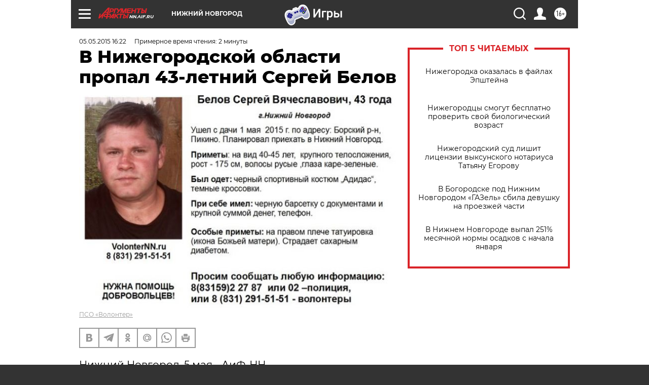

--- FILE ---
content_type: text/html
request_url: https://tns-counter.ru/nc01a**R%3Eundefined*aif_ru/ru/UTF-8/tmsec=aif_ru/473622260***
body_size: -71
content:
672B7C61698072B3X1770025651:672B7C61698072B3X1770025651

--- FILE ---
content_type: application/javascript
request_url: https://smi2.ru/counter/settings?payload=CIyLAhiBnYDuwTM6JDIzMDVlOWZjLTJlMjktNDZhYi1hNTE5LTA1NDk2NjhiMzBmYQ&cb=_callbacks____0ml4zko54
body_size: 1517
content:
_callbacks____0ml4zko54("[base64]");